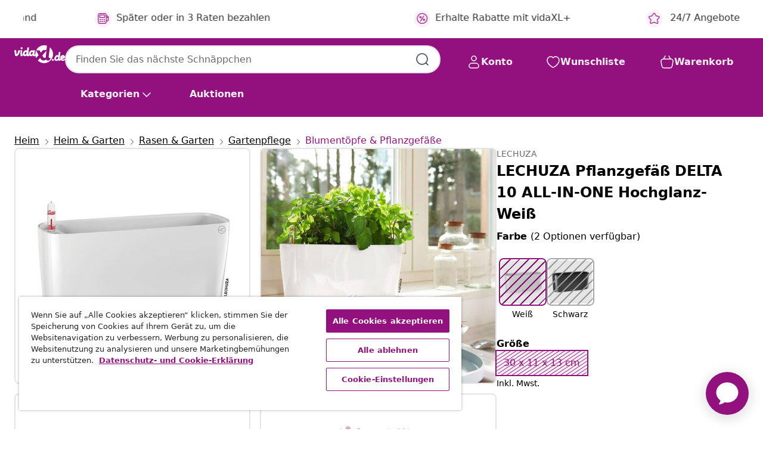

--- FILE ---
content_type: text/javascript; charset=utf-8
request_url: https://e.cquotient.com/recs/bfns-vidaxl-de/PDP-Slot-One-B?callback=CQuotient._callback3&_=1769015502194&_device=mac&userId=&cookieId=abPOfXonpPX34odPQTZiAdMu1X&emailId=&anchors=id%3A%3AM3016457%7C%7Csku%3A%3A4008789154606%7C%7Ctype%3A%3A%7C%7Calt_id%3A%3A&slotId=pdp-recommendations-slot-3&slotConfigId=PDP-Slot-Three-C&slotConfigTemplate=slots%2Frecommendation%2FeinsteinBorderedCarousel.isml&ccver=1.03&realm=BFNS&siteId=vidaxl-de&instanceType=prd&v=v3.1.3&json=%7B%22userId%22%3A%22%22%2C%22cookieId%22%3A%22abPOfXonpPX34odPQTZiAdMu1X%22%2C%22emailId%22%3A%22%22%2C%22anchors%22%3A%5B%7B%22id%22%3A%22M3016457%22%2C%22sku%22%3A%224008789154606%22%2C%22type%22%3A%22%22%2C%22alt_id%22%3A%22%22%7D%5D%2C%22slotId%22%3A%22pdp-recommendations-slot-3%22%2C%22slotConfigId%22%3A%22PDP-Slot-Three-C%22%2C%22slotConfigTemplate%22%3A%22slots%2Frecommendation%2FeinsteinBorderedCarousel.isml%22%2C%22ccver%22%3A%221.03%22%2C%22realm%22%3A%22BFNS%22%2C%22siteId%22%3A%22vidaxl-de%22%2C%22instanceType%22%3A%22prd%22%2C%22v%22%3A%22v3.1.3%22%7D
body_size: 76
content:
/**/ typeof CQuotient._callback3 === 'function' && CQuotient._callback3({"PDP-Slot-One-B":{"displayMessage":"PDP-Slot-One-B","recs":[],"recoUUID":"037c4eb1-730d-4507-b0cf-bb0a5d1f0034"}});

--- FILE ---
content_type: text/javascript; charset=utf-8
request_url: https://e.cquotient.com/recs/bfns-vidaxl-de/PDP-Slot-Three-B?callback=CQuotient._callback1&_=1769015502191&_device=mac&userId=&cookieId=abPOfXonpPX34odPQTZiAdMu1X&emailId=&anchors=id%3A%3AM3016457%7C%7Csku%3A%3A4008789154606%7C%7Ctype%3A%3A%7C%7Calt_id%3A%3A&slotId=pdp-recommendations-slot-1&slotConfigId=PDP-Slot-One-C&slotConfigTemplate=slots%2Frecommendation%2FeinsteinBackgroundCarousel.isml&ccver=1.03&realm=BFNS&siteId=vidaxl-de&instanceType=prd&v=v3.1.3&json=%7B%22userId%22%3A%22%22%2C%22cookieId%22%3A%22abPOfXonpPX34odPQTZiAdMu1X%22%2C%22emailId%22%3A%22%22%2C%22anchors%22%3A%5B%7B%22id%22%3A%22M3016457%22%2C%22sku%22%3A%224008789154606%22%2C%22type%22%3A%22%22%2C%22alt_id%22%3A%22%22%7D%5D%2C%22slotId%22%3A%22pdp-recommendations-slot-1%22%2C%22slotConfigId%22%3A%22PDP-Slot-One-C%22%2C%22slotConfigTemplate%22%3A%22slots%2Frecommendation%2FeinsteinBackgroundCarousel.isml%22%2C%22ccver%22%3A%221.03%22%2C%22realm%22%3A%22BFNS%22%2C%22siteId%22%3A%22vidaxl-de%22%2C%22instanceType%22%3A%22prd%22%2C%22v%22%3A%22v3.1.3%22%7D
body_size: 1629
content:
/**/ typeof CQuotient._callback1 === 'function' && CQuotient._callback1({"PDP-Slot-Three-B":{"displayMessage":"PDP-Slot-Three-B","recs":[{"id":"8721364407282","product_name":"vidaXL Winterbettdecke Silber 220 x 240 cm Satin und Mikrofaser","image_url":"https://www.vidaxl.de/dw/image/v2/BFNS_PRD/on/demandware.static/-/Sites-vidaxl-catalog-master-sku/default/dwbec5a99d/hi-res/536/4171/569/505287/42025836/image_1_42025836.jpg","product_url":"https://www.vidaxl.de/e/vidaxl-winterbettdecke-silber-220-x-240-cm-satin-und-mikrofaser/M3700001221_Black.html"},{"id":"8721359497861","product_name":"vidaXL Nachttisch 2 pcs Graues Sonoma 39,5 x 30 x 50 cm Holzwerkstoff","image_url":"https://www.vidaxl.de/dw/image/v2/BFNS_PRD/on/demandware.static/-/Sites-vidaxl-catalog-master-sku/default/dwaf77a138/hi-res/436/6392/462/886654/image_1_886654.jpg","product_url":"https://www.vidaxl.de/e/vidaxl-nachttisch-2-pcs-graues-sonoma-395-x-30-x-50-cm-holzwerkstoff/M3700000460_Black_oak.html"},{"id":"8721359494945","product_name":"vidaXL Bücherregal 2 pcs Kunsthandwerk Eiche 80 x 30 x 155 cm","image_url":"https://www.vidaxl.de/dw/image/v2/BFNS_PRD/on/demandware.static/-/Sites-vidaxl-catalog-master-sku/default/dw55ffe45f/hi-res/436/464/465/886360/image_1_886360.jpg","product_url":"https://www.vidaxl.de/e/vidaxl-bucherregal-2-pcs-kunsthandwerk-eiche-80-x-30-x-155-cm/M3700000429_Smoked_oak.html"},{"id":"8721359351699","product_name":"vidaXL Kopfteil mit Kopfteil Altholz 140 cm Holzwerkstoff","image_url":"https://www.vidaxl.de/dw/image/v2/BFNS_PRD/on/demandware.static/-/Sites-vidaxl-catalog-master-sku/default/dwa069eed3/hi-res/436/6433/451/888374/image_1_888374.jpg","product_url":"https://www.vidaxl.de/e/vidaxl-kopfteil-mit-kopfteil-altholz-140-cm-holzwerkstoff/M3700000509_Smoked_oak.html"},{"id":"8721288402400","product_name":"vidaXL Garten-Sofa-Set mit Kissen mit Speicher 9 pcs Beige Poly Rattan","image_url":"https://www.vidaxl.de/dw/image/v2/BFNS_PRD/on/demandware.static/-/Sites-vidaxl-catalog-master-sku/default/dwd5b06b8f/hi-res/436/4299/6367/3360037/image_1_3360037.jpg","product_url":"https://www.vidaxl.de/e/vidaxl-garten-sofa-set-mit-kissen-mit-speicher-9-pcs-beige-poly-rattan/M3047856_Black_Cream_white.html"},{"id":"8721288289483","product_name":"vidaXL Esszimmerstühle mit Rollen 2 pcs Armeegrün 57 x 67 x 95 cm","image_url":"https://www.vidaxl.de/dw/image/v2/BFNS_PRD/on/demandware.static/-/Sites-vidaxl-catalog-master-sku/default/dw73c74fb8/hi-res/436/443/5886/42017843/image_1_42017843.jpg","product_url":"https://www.vidaxl.de/e/vidaxl-esszimmerstuhle-mit-rollen-2-pcs-armeegrun-57-x-67-x-95-cm/M3700000036_Brown.html"},{"id":"8721012227248","product_name":"vidaXL Teppich HUARTE Kurzflor Weich und Waschbar Creme 200x280 cm","image_url":"https://www.vidaxl.de/dw/image/v2/BFNS_PRD/on/demandware.static/-/Sites-vidaxl-catalog-master-sku/default/dw12b6d7b2/hi-res/536/696/598/374994/image_2_374994.jpg","product_url":"https://www.vidaxl.de/e/vidaxl-teppich-huarte-kurzflor-weich-und-waschbar-creme-200x280-cm/M3032744_Black.html"},{"id":"8720845827052","product_name":"vidaXL Fahrradanhänger Blau Oxford-Gewebe und Eisen","image_url":"https://www.vidaxl.de/dw/image/v2/BFNS_PRD/on/demandware.static/-/Sites-vidaxl-catalog-master-sku/default/dw3b1bae5d/hi-res/988/1011/1025/3214/3811/94159/image_2_94159.jpg","product_url":"https://www.vidaxl.de/e/vidaxl-fahrradanhanger-blau-oxford-gewebe-und-eisen/M3029042_Yellow.html"},{"id":"8720845767433","product_name":"vidaXL Kratzbaum mit Plattformen Hellgrau 62,5 cm","image_url":"https://www.vidaxl.de/dw/image/v2/BFNS_PRD/on/demandware.static/-/Sites-vidaxl-catalog-master-sku/default/dwa3feeb21/hi-res/1/2/4/4997/172047/image_2_172047.jpg","product_url":"https://www.vidaxl.de/e/vidaxl-kratzbaum-mit-plattformen-hellgrau-625-cm/M3017216_Light_grey.html"},{"id":"8720287088295","product_name":"vidaXL Bücherregal Grau 100x30x105 cm Holzwerkstoff","image_url":"https://www.vidaxl.de/dw/image/v2/BFNS_PRD/on/demandware.static/-/Sites-vidaxl-catalog-master-sku/default/dw39b78671/hi-res/436/464/465/806547/image_2_806547.jpg","product_url":"https://www.vidaxl.de/e/vidaxl-bucherregal-grau-100x30x105-cm-holzwerkstoff/M3007032_Brown_oak_Engineered_Wood.html"},{"id":"8720286361689","product_name":"vidaXL Künstlicher Weihnachtsbaum mit Beleuchtung 210 cm Glasfaser","image_url":"https://www.vidaxl.de/dw/image/v2/BFNS_PRD/on/demandware.static/-/Sites-vidaxl-catalog-master-sku/default/dwaadf666c/hi-res/536/696/596/5930/242426/image_1_242426.jpg","product_url":"https://www.vidaxl.de/e/vidaxl-kunstlicher-weihnachtsbaum-mit-beleuchtung-210-cm-glasfaser/M297893_Green_and_white.html"},{"id":"8720286273166","product_name":"vidaXL 5-tlg. Garten-Sofagarnitur aus Paletten mit Kissen Fichtenholz","image_url":"https://www.vidaxl.de/dw/image/v2/BFNS_PRD/on/demandware.static/-/Sites-vidaxl-catalog-master-sku/default/dw0ccef716/hi-res/436/4299/6367/3063392/image_2_3063392.jpg","product_url":"https://www.vidaxl.de/e/vidaxl-5-tlg.-garten-sofagarnitur-aus-paletten-mit-kissen-fichtenholz/M3016490_Taupe_2Seater.html"},{"id":"8720286181294","product_name":"vidaXL Ampelschirm mit LED-Beleuchtung 300 cm Grün","image_url":"https://www.vidaxl.de/dw/image/v2/BFNS_PRD/on/demandware.static/-/Sites-vidaxl-catalog-master-sku/default/dwb22f7538/hi-res/536/689/2918/719/312321/image_1_312321.jpg","product_url":"https://www.vidaxl.de/e/vidaxl-ampelschirm-mit-led-beleuchtung-300-cm-grun/M3008746_Azure_blue.html"},{"id":"8718475885467","product_name":"vidaXL Rasenkanten 17 Stk. Grün 10 m PP","image_url":"https://www.vidaxl.de/dw/image/v2/BFNS_PRD/on/demandware.static/-/Sites-vidaxl-catalog-master-sku/default/dw9e8ce0b2/hi-res/632/128/502986/41227/image_2_41227.jpg","product_url":"https://www.vidaxl.de/e/vidaxl-rasenkanten-17-stk.-grun-10-m-pp/M3007866_White.html"},{"id":"8720845827021","product_name":"vidaXL Fahrradanhänger Blau Oxford-Gewebe und Eisen","image_url":"https://www.vidaxl.de/dw/image/v2/BFNS_PRD/on/demandware.static/-/Sites-vidaxl-catalog-master-sku/default/dw3b1bae5d/hi-res/988/1011/1025/3214/3811/94159/image_2_94159.jpg","product_url":"https://www.vidaxl.de/e/vidaxl-fahrradanhanger-blau-oxford-gewebe-und-eisen/M3029042_Orange.html"}],"recoUUID":"28a123af-b9ac-4716-8158-d7f029f2f7d9"}});

--- FILE ---
content_type: text/javascript; charset=utf-8
request_url: https://p.cquotient.com/pebble?tla=bfns-vidaxl-de&activityType=viewProduct&callback=CQuotient._act_callback0&cookieId=abPOfXonpPX34odPQTZiAdMu1X&userId=&emailId=&product=id%3A%3AM3016457%7C%7Csku%3A%3A4008789154606%7C%7Ctype%3A%3A%7C%7Calt_id%3A%3A&realm=BFNS&siteId=vidaxl-de&instanceType=prd&locale=de_DE&referrer=&currentLocation=https%3A%2F%2Fwww.vidaxl.de%2Fe%2Flechuza-pflanzgefass-delta-10-all-in-one-hochglanz-weiss%2F4008789154606.html&ls=true&_=1769015502187&v=v3.1.3&fbPixelId=2318137595090295&json=%7B%22cookieId%22%3A%22abPOfXonpPX34odPQTZiAdMu1X%22%2C%22userId%22%3A%22%22%2C%22emailId%22%3A%22%22%2C%22product%22%3A%7B%22id%22%3A%22M3016457%22%2C%22sku%22%3A%224008789154606%22%2C%22type%22%3A%22%22%2C%22alt_id%22%3A%22%22%7D%2C%22realm%22%3A%22BFNS%22%2C%22siteId%22%3A%22vidaxl-de%22%2C%22instanceType%22%3A%22prd%22%2C%22locale%22%3A%22de_DE%22%2C%22referrer%22%3A%22%22%2C%22currentLocation%22%3A%22https%3A%2F%2Fwww.vidaxl.de%2Fe%2Flechuza-pflanzgefass-delta-10-all-in-one-hochglanz-weiss%2F4008789154606.html%22%2C%22ls%22%3Atrue%2C%22_%22%3A1769015502187%2C%22v%22%3A%22v3.1.3%22%2C%22fbPixelId%22%3A%222318137595090295%22%7D
body_size: 404
content:
/**/ typeof CQuotient._act_callback0 === 'function' && CQuotient._act_callback0([{"k":"__cq_uuid","v":"abPOfXonpPX34odPQTZiAdMu1X","m":34128000},{"k":"__cq_bc","v":"%7B%22bfns-vidaxl-de%22%3A%5B%7B%22id%22%3A%22M3016457%22%2C%22sku%22%3A%224008789154606%22%7D%5D%7D","m":2592000},{"k":"__cq_seg","v":"0~0.00!1~0.00!2~0.00!3~0.00!4~0.00!5~0.00!6~0.00!7~0.00!8~0.00!9~0.00","m":2592000}]);